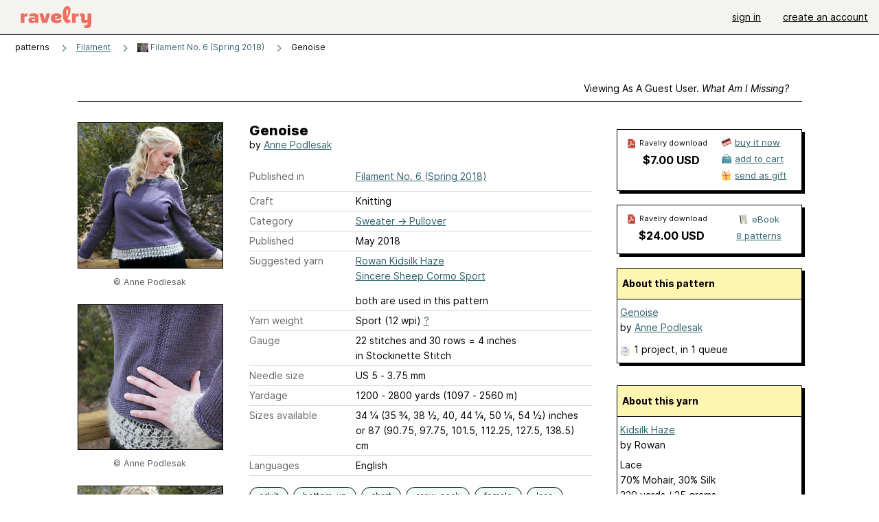

--- FILE ---
content_type: text/html; charset=utf-8
request_url: https://www.ravelry.com/patterns/library/genoise
body_size: 9343
content:
<!DOCTYPE html>
<html class="with_scroll_padding" data-large-font="0" lang="en" xml:lang="en" xmlns="http://www.w3.org/1999/xhtml">
<head>
<title>Ravelry: Genoise pattern by Anne Podlesak</title>
<meta content="text/html; charset=utf-8" http-equiv="Content-Type" />
<meta content="n7GlSRSHXeINuMdUvulcK+DCt6KThdysaQSGxemePXI=" id="authenticity-token" name="authenticity-token" />
<meta content="origin-when-crossorigin" name="referrer" />
<meta content="noodp" name="robots" />
<meta content="&#x000A;Genoise is a season-spanning sweater worked in a soft and squishy cormo wool yarn. It is trimmed at the bottom hem and cuffs with pretty lace bands worked in Kid Silk Haze." name="Description" />
<meta content="Ravelry" name="application-name" />
<meta content="Ravelry" name="apple-mobile-web-app-title" />
<link rel="manifest" href="/manifest.webmanifest?v=20231002">
<link href="https://style-cdn.ravelrycache.com/stylesheets/ravelry_legacy_v1_2_2511201357.css" rel="Stylesheet" type="text/css" />
<link href="https://style-cdn.ravelrycache.com/stylesheets/ravelry_components_v1_2_2511201817.css" rel="Stylesheet" type="text/css" />


<script src="https://style-cdn.ravelrycache.com/javascripts/base11_2406161035.js" type="text/javascript"></script>
<script src="https://style-cdn.ravelrycache.com/javascripts/ravelry_2601201825.js" type="text/javascript"></script>





<link rel="apple-touch-icon" sizes="57x57" href="/images/assets/favicons/apple-touch-icon-57x57.png?v=2">
<link rel="apple-touch-icon" sizes="60x60" href="/images/assets/favicons/apple-touch-icon-60x60.png?v=2">
<link rel="apple-touch-icon" sizes="72x72" href="/images/assets/favicons/apple-touch-icon-72x72.png?v=2">
<link rel="apple-touch-icon" sizes="76x76" href="/images/assets/favicons/apple-touch-icon-76x76.png?v=2">
<link rel="apple-touch-icon" sizes="114x114" href="/images/assets/favicons/apple-touch-icon-114x114.png?v=2">
<link rel="apple-touch-icon" sizes="120x120" href="/images/assets/favicons/apple-touch-icon-120x120.png?v=2">
<link rel="apple-touch-icon" sizes="144x144" href="/images/assets/favicons/apple-touch-icon-144x144.png?v=2">
<link rel="apple-touch-icon" sizes="152x152" href="/images/assets/favicons/apple-touch-icon-152x152.png?v=2">
<link rel="apple-touch-icon" sizes="180x180" href="/images/assets/favicons/apple-touch-icon-180x180.png?v=2">
<link rel="icon" type="image/png" href="/images/assets/favicons/android-chrome-192x192.png?v=2" sizes="192x192">
<link rel="icon" type="image/png" href="/images/assets/favicons/favicon-16x16.png?v=2" sizes="16x16">
<link rel="icon" type="image/png" href="/images/assets/favicons/favicon-32x32.png?v=2" sizes="32x32">
<link rel="icon" type="image/png" href="/images/assets/favicons/favicon-96x96.png?v=2" sizes="96x96">
<meta name="msapplication-TileImage" content="/images/assets/favicons/mstile-144x144.png?v=2">
<meta content="@ravelry" name="twitter:site">
<meta content="summary_large_image" name="twitter:card">
<meta content="Genoise pattern by Anne Podlesak" name="twitter:title">
<meta content="
Genoise is a season-spanning sweater worked in a soft and squishy cormo wool yarn. It is trimmed at the bottom hem and cuffs with pretty lace bands worked in Kid Silk Haze.
" name="twitter:description">
<meta content="https://images4-a.ravelrycache.com/uploads/Purly/521261571/genoise1_medium2.jpg" name="twitter:image:src">
<meta content="https://images4-a.ravelrycache.com/uploads/Purly/521261571/genoise1_medium2.jpg" name="twitter:image">
<meta content="product" property="og:type">
<meta content="7.00" property="og:price:amount">
<meta content="USD" property="og:price:currency">
<meta content="Ravelry" property="og:site_name">
<meta content="Genoise pattern by Anne Podlesak" property="og:title">
<meta content="
Genoise is a season-spanning sweater worked in a soft and squishy cormo wool yarn. It is trimmed at the bottom hem and cuffs with pretty lace bands worked in Kid Silk Haze.
" property="og:description">
<meta content="https://images4-f.ravelrycache.com/uploads/Purly/521261571/genoise1_small2.jpg#webp" property="og:image">
<meta content="1536765509" property="og:updated_time">
<script type="application/ld+json">{"@context":"https://schema.org/","@type":"Product","name":"Genoise","image":["https://images4-f.ravelrycache.com/uploads/Purly/521261571/genoise1_medium.jpg"],"description":"\nGenoise is a season-spanning sweater worked in a soft and squishy cormo wool yarn. It is trimmed at the bottom hem and cuffs with pretty lace bands worked in Kid Silk Haze.\n","sku":"AP-834661","brand":{"@type":"Brand","name":"Anne Podlesak"},"offers":{"@type":"Offer","url":"https://www.ravelry.com/patterns/genoise","priceCurrency":"USD","price":"7.00","fileFormat":"application/pdf","itemCondition":"https://schema.org/NewCondition","availability":"https://schema.org/OnlineOnly","hasMerchantReturnPolicy":{"@type":"MerchantReturnPolicy","applicableCountry":"US","returnPolicyCategory":"https://schema.org/MerchantReturnNotPermitted"}}}</script>
<link rel="search" type="application/opensearchdescription+xml" title="Ravelry" href="http://www.ravelry.com/search.xml">
<script async defer data-domain="ravelry.com" src="https://plausible.io/js/plausible.js"></script>
</head>
<body class="patterns patterns_show show_action  with_responsive with_subnavigation with_subnavigation--all   wide_core_item_page normal with_frontend_v1_2 with_navigation_v2 with_typeface_default theme_automatic theme_merino theme_light_merino">
<div id="page">
<div data-autohide-nav-touch="1" data-autohide-nav="0" data-disable-auto-emoji="0" data-disable-facebook="0" data-disable-forums-menu="0" data-disable-magic-mentions="0" data-disable-quick-magic-links="0" data-flair-week="0" data-light-theme="merino" data-photos-add-to-tail="0" data-photos-auto-edit="0" data-stop-gifs="0" data-theme-disable-switching="0" data-theme="merino" id="user_preference_data" style="display: none"></div>
<div id="page_header">
<div class="navigation_v2" id="navigation_v2" role="navigation">
<span class="navigation_v2__pillarbox navigation_v2__pillarbox--first"></span>
<a class="navigation_v2__logo rsp_hidden" href="/">
<img alt="Ravelry Logo" class="navigation_v2__logo__secondary navigation_v2__logo__secondary--guest rsp_hidden" id="navigation_logo_secondary" src="https://style-cdn.ravelrycache.com/images/assets/logos/secondary.svg" style="display: none;" />
<img alt="Ravelry Logo" class="navigation_v2__logo__text" id="navigation_logo_text" src="https://style-cdn.ravelrycache.com/images/assets/logos/primary.svg" />
</a>
<a href="/" class="rsp_only navigation_v2__tab navigation_v2__tab--active">ravelry</a>
<a class="navigation_v2__tab registered_preview" href="#" style="display: none;">patterns</a>
<a class="navigation_v2__tab registered_preview" href="#" style="display: none;">yarns</a>
<a class="navigation_v2__tab registered_preview" href="#" style="display: none;">people</a>
<a class="navigation_v2__tab registered_preview" href="#" style="display: none;">groups</a>
<span class="navigation_v2__spacer navigation_v2__spacer--guestlogin"></span>
<a class="navigation_v2__tab registered_preview" href="#" style="display: none;">forums</a>
<a class="navigation_v2__tab registered_preview" href="#" style="display: none;">my notebook</a>
<a class="rsp_only navigation_v2__tab navigation_v2__tab--guestlogin" href="/" title="Ravelry">
<img alt="" src="https://style-cdn.ravelrycache.com/images/assets/logos/primary.svg" />
</a>
<div class="navigation_v2__tab navigation_v2__tab--guestlogin">
<a href="/account/login?return_to=/patterns/library/genoise">sign in</a>
</div>
<div class="navigation_v2__tab navigation_v2__tab--guestlogin">
<a href="/invitations">create an account</a>
</div>
<span class="rsp_only navigation_v2__spacer navigation_v2__spacer--guestlogin"></span>
<span class="navigation_v2__pillarbox navigation_v2__pillarbox--last"></span>
</div>
</div>
<div id="searchlight_window">
<div class="searchlight_dialog">
<div class="searchlight_dialog__search">
<form autocomplete="off" class="fancy_form searchlight_dialog__form" onsubmit="R.searchlight.search(); return false;">
<input autocomplete="off" class="searchlight_dialog__search_box" id="searchlight_dialog_input" placeholder="search by name: patterns, yarns, people..." type="text" />
<img alt="" aria-hidden="true" class="searchlight_dialog__progress icon_16 o-icon--loading_tiny_alternate o-icon o-icon--xs" id="searchlight_dialog_progress" src="https://style-cdn.ravelrycache.com/images/assets/icons/ui/tiny-loader.svg?v=34" style="display: none;" />
</form>
<div class="searchlight_dialog__results" id="searchlight_dialog_results"></div>
<div class="searchlight_dialog__advanced_links" id="searchlight_dialog_links">
<div style="padding-bottom: 1em;">
advanced search
</div>
<ul class="searchlight_dialog__advanced_links__list">
<li><a href="/patterns/search#query=" class="searchlight_dialog__advanced_links__link" id="searchlight_patterns_advanced">patterns</a></li>
<li><a href="/projects/search#query=" class="searchlight_dialog__advanced_links__link">projects</a></li>
<li><a href="/designers/search#query=" class="searchlight_dialog__advanced_links__link">designers</a></li>
<li><a href="/sources/search#query=" class="searchlight_dialog__advanced_links__link">sources</a></li>
</ul>
<ul class="searchlight_dialog__advanced_links__list">
<li><a href="/yarns/search#query=" class="searchlight_dialog__advanced_links__link">yarns</a></li>
<li><a href="/stash/search#query=" class="searchlight_dialog__advanced_links__link">stashes</a></li>
<li><a href="/shops/search#query=" class="searchlight_dialog__advanced_links__link">yarn shops</a></li>
<li><a href="/yarns/brands/search#query=" class="searchlight_dialog__advanced_links__link">brands</a></li>
<li><a href="/fiber/stash/search#query=" class="searchlight_dialog__advanced_links__link">fiber</a></li>
</ul>
<ul class="searchlight_dialog__advanced_links__list">
<li><a href="/people/search#query=" class="searchlight_dialog__advanced_links__link">people</a></li>
<li><a href="/groups/search#alive=yes&amp;query=" class="searchlight_dialog__advanced_links__link">groups</a></li>
<li><a href="/discuss/search#query=&amp;view=posts" class="searchlight_dialog__advanced_links__link">forum posts</a></li>
<li><a href="/discuss/search#query=&amp;view=topics" class="searchlight_dialog__advanced_links__link">topics</a></li>
<li><a href="/events/search#query=" class="searchlight_dialog__advanced_links__link">events</a></li>
</ul>
<div style="clear:both;" class="c_d"></div>

</div>
</div>
<div class="searchlight_dialog__recently_viewed" id="searchlight_dialog_recently_viewed"></div>
<div class="searchlight_dialog__saved_searches" id="searchlight_dialog_saved_searches"></div>
<div style="clear:both;" class="c_d"></div>
</div>

</div>
<div id="content" role="main">
<div id="main"></div>
<div class="page_title">
Genoise
<span class="page_title__subtitle">
by <a href="https://www.ravelry.com/designers/anne-podlesak">Anne Podlesak</a>
</span>
</div>
<div class="rsp_only" id="mobile_tool_buttons" style="display: none"></div>
<div class="heading patterns_heading rsp_hidden">
<h2 class="breadcrumbs  breadcrumbs--subnavigation"><span class="navigation_v2__pillarbox navigation_v2__pillarbox--first"></span><span class="breadcrumbs__crumbs"><span class="breadcrumbs__crumb"><strong><span class="r_link_to ">patterns</span></strong></span> <span class="breadcrumb_divider breadcrumbs__divider">></span> <span class="breadcrumbs__crumb"><a href="https://www.ravelry.com/patterns/periodicals/filament">Filament</a></span> <span class="breadcrumb_divider breadcrumbs__divider">></span> <span class="breadcrumbs__crumb"><span class="breadcrumbs__crumb__menu" data-menu-content-url="https://www.ravelry.com/patterns/library/genoise/navigation_sources"><a href="https://www.ravelry.com/patterns/sources/filament-no-6-spring-2018"><img alt="" class="breadcrumbs__indicator subnavigation_only" src="https://images4-f.ravelrycache.com/uploads/Purly/522087685/filament-no6-cover_square.jpg" /> Filament No. 6 (Spring 2018)</a><div class="breadcrumbs__menu " style="position: absolute; display: none;"><ul aria-haspopup="true" class="navigation_v2__menu"></ul></div></span></span> <span class="breadcrumb_divider breadcrumbs__divider">></span> <span class="breadcrumbs__crumb breadcrumbs__crumb--active">Genoise</span></span> <span class="breadcrumbs__tools"></span><span class="navigation_v2__pillarbox navigation_v2__pillarbox--last"></span></h2></div>
<div class="core_item_container editor tab_bar_container tab_bar_container--guest tab_bar_container--with_button_box tab_bar_container--with_hero">
<div class="tabs tabs--subnavigation tabs--tab_builder tab_bar_responsive tabs--subnavigation_overflowable tabs--with_page_type tabs--tabset_pattern tab_bar_responsive--with_counts tab_bar_responsive--with_border tab_bar_responsive--with_ellipsis_menu patterns_tabs" data-tabset-id="pattern" id="tabset"><div class="tabs__shim"></div><div class="tabs__sections tabs__sections--subnavigation"><ul class="rsp_hidden tabs__sections__page_type"><li><img alt="" aria-hidden="true" class="icon_16 o-icon--patterns o-icon o-icon--xs" src="https://style-cdn.ravelrycache.com/images/assets/icons/patterns.svg?v=34" /> Pattern</li></ul><ul class="rsp_hidden tabs__sections__default"><li class="tab_bar_container__guest_link"><span class="static_tab" id="guest_tab"><a href="#" onclick="R.patterns.previewRegisteredFeatures(); return false;">Viewing as a guest user. <span>What am I missing?</span><div class="c-navigation_indicator"><div class="c-navigation_indicator__snake"></div></div></a></span></li> <li aria-current="page" id="current"><span class="static_tab" id="show_tab"><a href="https://www.ravelry.com/patterns/library/genoise">details<div class="c-navigation_indicator"><div class="c-navigation_indicator__snake"></div></div></a></span></li> <li class="tab_bar_responsive__overflow"><span class="static_tab" id="yarns_tab"><a href="https://www.ravelry.com/patterns/library/genoise/yarns">yarn ideas<div class="c-navigation_indicator"><div class="c-navigation_indicator__snake"></div></div></a></span></li> <li><span class="static_tab" id="people_tab"><a href="https://www.ravelry.com/patterns/library/genoise/people">projects (1)<div class="c-navigation_indicator"><div class="c-navigation_indicator__snake"></div></div></a></span></li> <li class="tab_bar_responsive__overflow--auto"><span class="static_tab" id="comments_tab"><a href="https://www.ravelry.com/patterns/library/genoise/comments"> comments<div class="c-navigation_indicator"><div class="c-navigation_indicator__snake"></div></div></a></span></li> <li class="tab_bar_responsive__overflow rsp_only"><span class="static_tab" id="editors_tab"><a href="https://www.ravelry.com/patterns/library/genoise/editors"> editing<div class="c-navigation_indicator"><div class="c-navigation_indicator__snake"></div></div></a></span></li> <li><span class="static_tab" id="ellipsis_tab"><a class="rsp_hidden" href="#" onclick="R.quicknav.open('https://www.ravelry.com/patterns/library/genoise/navigation_quicknav'); return false;" title="More..."><img alt="More options" class="icon_16 o-icon--more_menu_horizontal o-icon o-icon--xs" id="navigation_selector_834661" src="https://style-cdn.ravelrycache.com/images/assets/icons/more-horizontal-on-light.svg?v=34" title="More options" /><div class="c-navigation_indicator"><div class="c-navigation_indicator__snake"></div></div></a></span></li></ul><a class="tabs__overflow_indicator subnavigation_only"><img alt="Expand" class="icon_16 o-icon--tabs_expand o-icon o-icon--xs" src="https://style-cdn.ravelrycache.com/images/assets/icons/arrow-double-chevron-right.svg?v=34" /></a><ul class="tabs__sections__priority rsp_hidden"><li aria-current="page" id="current"><span class="static_tab" id="show_tab"><a href="https://www.ravelry.com/patterns/library/genoise">details<div class="c-navigation_indicator"><div class="c-navigation_indicator__snake"></div></div></a></span></li></ul></div><div class="tabs__shim"></div><ul class="tabs__legacy"><li class="tab_bar_container__guest_link"><span class="static_tab" id="guest_tab"><a href="#" onclick="R.patterns.previewRegisteredFeatures(); return false;">Viewing as a guest user. <span>What am I missing?</span><div class="c-navigation_indicator"><div class="c-navigation_indicator__snake"></div></div></a></span></li> <li aria-current="page" id="current"><span class="static_tab" id="show_tab"><a href="https://www.ravelry.com/patterns/library/genoise">details<div class="c-navigation_indicator"><div class="c-navigation_indicator__snake"></div></div></a></span></li> <li class="tab_bar_responsive__overflow"><span class="static_tab" id="yarns_tab"><a href="https://www.ravelry.com/patterns/library/genoise/yarns">yarn ideas<div class="c-navigation_indicator"><div class="c-navigation_indicator__snake"></div></div></a></span></li> <li><span class="static_tab" id="people_tab"><a href="https://www.ravelry.com/patterns/library/genoise/people">projects (1)<div class="c-navigation_indicator"><div class="c-navigation_indicator__snake"></div></div></a></span></li> <li class="tab_bar_responsive__overflow--auto"><span class="static_tab" id="comments_tab"><a href="https://www.ravelry.com/patterns/library/genoise/comments"> comments<div class="c-navigation_indicator"><div class="c-navigation_indicator__snake"></div></div></a></span></li> <li class="tab_bar_responsive__overflow rsp_only"><span class="static_tab" id="editors_tab"><a href="https://www.ravelry.com/patterns/library/genoise/editors"> editing<div class="c-navigation_indicator"><div class="c-navigation_indicator__snake"></div></div></a></span></li> <li><span class="static_tab" id="ellipsis_tab"><a class="rsp_hidden" href="#" onclick="R.quicknav.open('https://www.ravelry.com/patterns/library/genoise/navigation_quicknav'); return false;" title="More..."><img alt="More options" class="icon_16 o-icon--more_menu_horizontal o-icon o-icon--xs" id="navigation_selector_834661" src="https://style-cdn.ravelrycache.com/images/assets/icons/more-horizontal-on-light.svg?v=34" title="More options" /><div class="c-navigation_indicator"><div class="c-navigation_indicator__snake"></div></div></a></span></li><li class="tab_bar_responsive__spacer rsp_only"></li><li class="tab_bar_responsive__show_more rsp_only"><span class="static_tab" id="responsive_more_tab"><a href="#">•••<div class="c-navigation_indicator"><div class="c-navigation_indicator__snake"></div></div></a></span></li></ul></div><div class="panels">
<div class="panel core_item_panel" id="show_panel">
<div class="photo_gallery_container" data-debug="none" id="pattern_gallery_container">
<div class="photo_gallery_hero rsp_only">
<div class="touch_gallery__item" id="slideshow_element">
<img class="lazy_srcset lazy_srcset--loading" data-lazy-srcset="https://images4-f.ravelrycache.com/uploads/Purly/521261571/genoise1_small2.jpg 1x, https://images4-a.ravelrycache.com/uploads/Purly/521261571/genoise1_medium2.jpg 2x" height="124.70771628994544vw" id="hero_photo_75598434" onclick="R.photos.responsiveFullscreen(this); return false;" src="https://images4-g.ravelrycache.com/uploads/Purly/521261571/genoise1_thumbnail.jpg" />
</div>
</div>

<div class="photo_gallery resizable_photo_gallery resizable_photo_gallery--size_5">
<div class="photo_gallery__section photo_gallery__section--1 section">
<div class="photo_border framed_photo photo_gallery__border "><div class="photo_frame photo_gallery__frame real_photo"><div class="photo photo_gallery__photo full_height_photo zoomable_photo" id="photo_75598434"><picture><source media="(max-width: 487px)" srcset="[data-uri]" /><img alt="" class="" data-image-height="211" data-image-width="263" data-photo-id="75598434" height="false" src="https://images4-f.ravelrycache.com/uploads/Purly/521261571/genoise1_small2.jpg" srcset="https://images4-f.ravelrycache.com/uploads/Purly/521261571/genoise1_small2.jpg 1x, https://images4-f.ravelrycache.com/uploads/Purly/521261571/genoise1_medium.jpg 2x" style="left: -27px;width: 263px; max-width: 263px;" width="263" /></picture></div></div></div>
<div class="copyright rsp_hidden">
&copy Anne Podlesak
</div>
</div>
<div class="photo_gallery__section photo_gallery__section--2 section">
<div class="photo_border framed_photo photo_gallery__border "><div class="photo_frame photo_gallery__frame real_photo"><div class="photo photo_gallery__photo zoomable_photo" id="photo_75598435"><picture><source media="(max-width: 487px)" srcset="[data-uri]" /><img alt="" class="height_lock " data-image-height="320" data-image-width="213" data-photo-id="75598435" height="320" src="https://images4-f.ravelrycache.com/uploads/Purly/521261566/genoise-sidedetail_small2.jpg" srcset="https://images4-f.ravelrycache.com/uploads/Purly/521261566/genoise-sidedetail_small2.jpg 1x, https://images4-f.ravelrycache.com/uploads/Purly/521261566/genoise-sidedetail_medium.jpg 2x" style="left: -1px;top: -109px;" width="213" /></picture></div></div></div>
<div class="copyright rsp_hidden">
&copy Anne Podlesak
</div>
</div>
<div class="photo_gallery__section photo_gallery__section--3 section">
<div class="photo_border framed_photo photo_gallery__border "><div class="photo_frame photo_gallery__frame real_photo"><div class="photo photo_gallery__photo zoomable_photo" id="photo_75598436"><picture><source media="(max-width: 487px)" srcset="[data-uri]" /><img alt="" class="" data-image-height="210" data-image-width="246" data-photo-id="75598436" height="210" src="https://images4-g.ravelrycache.com/uploads/Purly/521261574/genoise3_small2.jpg" srcset="https://images4-g.ravelrycache.com/uploads/Purly/521261574/genoise3_small2.jpg 1x, https://images4-g.ravelrycache.com/uploads/Purly/521261574/genoise3_medium.jpg 2x" style="left: -18px;top: 0px;width: 246px; max-width: 246px;" width="246" /></picture></div></div></div>
<div class="copyright rsp_hidden">
&copy Anne Podlesak
</div>
</div>
<div class="photo_gallery__section photo_gallery__section--4 section">
<div class="photo_border framed_photo photo_gallery__border "><div class="photo_frame photo_gallery__frame real_photo"><div class="photo photo_gallery__photo zoomable_photo" id="photo_75598437"><picture><source media="(max-width: 487px)" srcset="[data-uri]" /><img alt="" class="width_lock " data-image-height="213" data-image-width="320" data-photo-id="75598437" height="213" src="https://images4-g.ravelrycache.com/uploads/Purly/521261567/genoise-necklinedetail_small2.jpg" srcset="https://images4-g.ravelrycache.com/uploads/Purly/521261567/genoise-necklinedetail_small2.jpg 1x, https://images4-g.ravelrycache.com/uploads/Purly/521261567/genoise-necklinedetail_medium.jpg 2x" style="left: -53px;top: 0px;" width="320" /></picture></div></div></div>
<div class="copyright rsp_hidden">
&copy Anne Podlesak
</div>
</div>
<div class="photo_gallery__section photo_gallery__section--5 section">
<div class="photo_border framed_photo photo_gallery__border "><div class="photo_frame photo_gallery__frame real_photo"><div class="photo photo_gallery__photo zoomable_photo" id="photo_75598438"><picture><source media="(max-width: 487px)" srcset="[data-uri]" /><img alt="" class="width_lock " data-image-height="213" data-image-width="320" data-photo-id="75598438" height="213" src="https://images4-g.ravelrycache.com/uploads/Purly/521261564/genoise-lacedetail_small2.jpg" srcset="https://images4-g.ravelrycache.com/uploads/Purly/521261564/genoise-lacedetail_small2.jpg 1x, https://images4-g.ravelrycache.com/uploads/Purly/521261564/genoise-lacedetail_medium.jpg 2x" style="left: -53px;top: 0px;" width="320" /></picture></div></div></div>
<div class="copyright rsp_hidden">
&copy Anne Podlesak
</div>
</div>
<div style="clear:both;" class="c_d"></div>
<div class="buy_box_section rsp_hidden" style="text-align: center; margin-right: 21px; padding-top: 10px;">

</div>

</div>
</div>

<div class="show view_core_item view_core_item--legacy core_item_content">
<h2 class="rsp_hidden">
Genoise

</h2>
<div class="pattern_author core_item_content__attribution">
by <a href="https://www.ravelry.com/designers/anne-podlesak">Anne Podlesak</a>
</div>
<div class="fields core_item_inner core_item_content__fields">
<fieldset>
<div class="field core_item_content__field">
<label class="core_item_content__label">Published in</label>
<div class="value">
<div class="source" style="margin-bottom: .5em;">
<a href="https://www.ravelry.com/patterns/sources/filament-no-6-spring-2018">Filament No. 6 (Spring 2018)</a>
</div>

</div>
</div>
<div class="field core_item_content__field">
<label class="core_item_content__label">Craft</label>
<div class="value">
Knitting
</div>
</div>
<div class="field core_item_content__field">
<label class="core_item_content__label">Category</label>
<div class="value">
<div class="category"><a href="/patterns/popular/pullover"><span>Sweater</span> &rarr; <span>Pullover</span></a></div>
</div>
</div>
<div class="field core_item_content__field">
<label class="core_item_content__label">Published</label>
<div class="value">
May
2018
</div>
</div>
<div class="field core_item_content__field">
<label class="core_item_content__label">
Suggested yarn
</label>
<div class="value core_item_content__value"><a href="https://www.ravelry.com/yarns/library/rowan-kidsilk-haze">Rowan Kidsilk Haze</a></div>
<div class="value core_item_content__value"><a href="https://www.ravelry.com/yarns/library/sincere-sheep-cormo-sport">Sincere Sheep Cormo Sport</a></div>
<div class="value core_item_content__value" style="padding-top: 1em;">
both
are used in this pattern
</div>
</div>
<div class="field core_item_content__field" id="in_my_stash_uncached" style="display: none;"></div>
<div class="field core_item_content__field" id="queued_uncached" style="display: none;"></div>
<div class="field core_item_content__field">
<label class="core_item_content__label">
Yarn weight
</label>
<div class="value">
Sport (12 wpi)
<a href="#" onclick="R.utils.popup({title: 'Yarn weight help', height: 400, width: 780, url: '/help/yarn/weights?highlight=10'}); return false;"> ? </a>
</div>
</div>
<div class="field core_item_content__field">
<label class="core_item_content__label">Gauge</label>
<div class="value">
22 stitches and 30 rows = 4 inches<br class='rsp_hidden'/> in Stockinette Stitch
</div>
</div>
<div class="field core_item_content__field">
<label class="core_item_content__label">Needle size</label>
<div class="value">US 5  - 3.75 mm</div>
</div>
<div class="field core_item_content__field">
<label class="core_item_content__label">Yardage</label>
<div class="value">
1200 - 2800 yards (1097 - 2560 m)
</div>
</div>
<div class="field core_item_content__field">
<label class="core_item_content__label">Sizes available</label>
<div class="value">
34 ¼ (35 ¾, 38 ½, 40, 44 ¼, 50 ¼, 54 ½) inches or 87 (90.75, 97.75, 101.5, 112.25, 127.5, 138.5) cm
</div>
</div>
<div class="field core_item_content__field core_item_content__field--languages" id="language_field">
<label class="core_item_content__label">Languages</label>
<div class="value">
<span class="core_item_content__field__language">
English
</span>
</div>
</div>

<div class="core_item__tags">
<div class="value" style="margin-left: 0; margin-top: 16px;">
<ul class="tag_set">
<li class="tag">
<a href="/patterns/attributes/adult" title="18 years or over">adult</a>
</li>
<li class="tag">
<a href="/patterns/attributes/bottom-up" title="worked from the bottom of the garment/accessory toward the top.">bottom-up</a>
</li>
<li class="tag">
<a href="/patterns/attributes/chart" title="uses a visual  made of symbols and/or shapes to convey directions">chart</a>
</li>
<li class="collapsable_tag collapsed_tag tag">
<a href="/patterns/attributes/crew-neck" title="a round neckline that is close to the neck.">crew-neck</a>
</li>
<li class="collapsable_tag collapsed_tag tag">
<a href="/patterns/attributes/female" title="Usually used or worn by females">female</a>
</li>
<li class="collapsable_tag collapsed_tag tag">
<a href="/patterns/attributes/lace" title="a pattern of stable holes that are arranged to create a decorative fabric">lace</a>
</li>
<li class="collapsable_tag collapsed_tag tag">
<a href="/patterns/attributes/lace-edging" title="an edge of an item that includes open work in knitted or crocheted lace">lace-edging</a>
</li>
<li class="collapsable_tag collapsed_tag tag">
<a href="/patterns/attributes/long-sleeve" title="sleeve ends at the wrist bone or later">long-sleeve</a>
</li>
<li class="collapsable_tag collapsed_tag tag">
<a href="/patterns/attributes/positive-ease" title="measurements of the garment are  larger than corresponding body measurements">positive-ease</a>
</li>
<li class="collapsable_tag collapsed_tag tag">
<a href="/patterns/attributes/schematic" title="includes a drawing, probably with measurements">schematic</a>
</li>
<li class="collapsable_tag collapsed_tag tag">
<a href="/patterns/attributes/seamed" title="worked as individual pieces, joined together with a seam.">seamed</a>
</li>
<li class="collapsable_tag collapsed_tag tag">
<a href="/patterns/attributes/set-in-sleeve" title="armhole shaping like that on a 'traditional' dress or buttondown shirt.  A scooped shape at the underarm extending in a straight line up to the shoulder.">set-in-sleeve</a>
</li>
<li class="collapsable_tag collapsed_tag tag">
<a href="/patterns/attributes/worked-flat" title="worked back-and-forth in rows.">worked-flat</a>
</li>
<li class="collapsable_tag collapsed_tag tag">
<a href="/patterns/attributes/written-pattern" title="uses words to describe the techniques involved">written-pattern</a>
</li>
<li class="more_tags rsp_only">
<a href="#" onclick="R.patterns.showAllTags(); return false;">11 more attributes...</a>
</li>
<li class="more_tags more_tags--collapse rsp_only" style="display: none;">
<a href="#" onclick="R.patterns.toggleTags(false); return false;">show less...</a>
</li>
<li style="background: transparent;">
<a class="with_img" href="#" id="similar_search_link" onclick="R.patterns.similarSearch(834661); return false;" style="background-color: transparent; white-space: nowrap;"><img alt="Search" class="inline icon_16 o-icon--search_label o-icon o-icon--xs" height="16" src="https://style-cdn.ravelrycache.com/images/assets/icons/search-general.svg?v=34" style="border: none;" title="build a similar search" width="16" /> search patterns with these attributes</a>
</li>
</ul>
<div style="clear:both;" class="c_d"></div>
</div>
</div>
</fieldset>
</div>
<div id="prenotes" style="scroll-margin: 6rem;"></div>
<div class="downloadable core_item_content__text_block responsive_stack--1 rsp_hidden">
<!-- / buy box placeholder -->
</div>
<div class="downloadable core_item_content__text_block">
<span class="pattern_availability_long">This pattern is available</span>
 for <strong>$7.00 USD</strong>
<br />
<img alt="" aria-hidden="true" class="icon_16 o-icon--buy_now o-icon o-icon--xs" src="https://style-cdn.ravelrycache.com/images/assets/icons/credit-card.svg?v=34" />
<a href="#" onclick="R.shop.buyPattern(834661); return false;">buy it now</a>
 or 
<a href="http://www.knitfilament.com" rel="noopener" target="_blank"><img alt="" aria-hidden="true" class="icon_16 o-icon--external_link o-icon o-icon--xs" src="https://style-cdn.ravelrycache.com/images/assets/icons/external-link.svg?v=34" /></a>
<a href="http://www.knitfilament.com" rel="noopener" target="_blank">visit pattern website</a>

</div>
<div class="notes markdown core_item_content__text_block core_item_content__text_block--notes">

<p>Genoise is a season-spanning sweater worked in a soft and squishy cormo wool yarn. It is trimmed at the bottom hem and cuffs with pretty lace bands worked in Kid Silk Haze.</p>

<p>Genoise is knit in Sincere Sheep’s Cormo Sport in the Deepest Desire colorway. It is worked in pieces and then seamed together, including the set-in sleeves. The lace trim, knit in Rowan’s Kid Silk Haze, in cream, is worked separately and then tacked in place.</p>

<p><strong>Features</strong> <br />* Season-spanning wardrobe builder that <br /> can be dressed up or down.</p>

<ul>
<li>Pretty, feminine lace trim.</li>

<li>Slightly boxy fit with trimly fitting, set-in sleeves.</li>
</ul>

<p><strong>Sizing</strong> <br />Finished bust circumference: 34 ¼ (35 ¾, 38 ½, 40, 44 ¼, 50 ¼, 54 ½) inches or 87 (90.75, 97.75, 101.5, 112.25, 127.5, 138.5) cm</p>

<p><strong>Materials</strong> <br />* Body (MC): Sincere Sheep Cormo Sport; <br /> sport weight: 100% Cormo wool; 400 yds <br /> (366 m) per 4 oz (113 g) skein; <br /> colorway: Deepest Desire; 3 (3, 4, 4, <br /> 5, 6, 7) skeins <br />* Lace Trim (CC): Rowan Kidsilk Haze; <br /> lace weight: 70% mohair, 30% silk; <br /> 230 yds (209 m) per 0.88 oz (25 g) <br /> skein; colorway 00634 (cream); 1 (1, <br /> 1, 2, 2, 2, 3) skeins</p>

<p>Genoise pattern is part of Filament No. 6 Spring 2018. Love this pattern? Please see more designs in the <a href="https://www.ravelry.com/patterns/sources/filament-ravelry-store">Filament Ravelry Store</a>, featuring knitting designs by Anne Podlesak and Kathleen Dames.</p>

<p>Interested in a print copy of Filament No. 6 Spring 2018? <a href="http://www.knitfilament.com/">Click here.</a></p>

<p>For more information, visit <a href="http://www.knitfilament.com/">http://www.knitfilament.com</a>.</p>

</div>
<div class="link core_item_content__text_block">
For more information, see:
<a href="http://www.knitfilament.com" rel="noopener" target="_blank">http://www.knitfilament.com</a>
</div>
</div>
<div class="sidebar core_item_sidebar core_item_sidebar--patterns">
<div class="registered_preview rsp_hidden" id="tool_buttons" style="display: none;">
<div id="button_box">
<a class="button favorites_button" href="#">
<img alt="" aria-hidden="true" class="icon_16 o-icon--favorites_add o-icon o-icon--xs" src="https://style-cdn.ravelrycache.com/images/assets/icons/favorites.svg?v=34" />
<span>save in favorites</span>
</a>
<a class="button queue_button" href="#">
<img alt="" aria-hidden="true" class="icon_16 o-icon--queue_add o-icon o-icon--xs" src="https://style-cdn.ravelrycache.com/images/assets/icons/queue.svg?v=34" />
<span>add to queue</span>
</a>
</div>
</div>
<div style="clear:both;" class="c_d"></div>
<div id="store">
<div class="download_plate giftable_download_plate rsp_hidden" id="pattern_buy_box">
<div class="download_plate__title_wrapper" style="position: relative;">
<div class="download_plate__title rsp_hidden">
<img alt="" aria-hidden="true" class="inline icon_16 o-icon--pdf o-icon o-icon--xs" src="https://style-cdn.ravelrycache.com/images/assets/icons/pdf.svg?v=34" />
Ravelry download
</div>
</div>
<strong class="price">
<a href="#" class="price_retail" onclick="R.shop.buyPattern(834661); return false;">$7.00 USD</a>
</strong>
<div class="buy_options">
<a href="#" class="clicker clicker_container clicker_v2 clicker_v2--standard rsp_only action_sheet_trigger" onclick="R.controls.actionSheet('pattern_action_sheet'); return false;" role="button"><img alt="" aria-hidden="true" class="icon_16 o-icon--cart o-icon o-icon--xs" src="https://style-cdn.ravelrycache.com/images/assets/icons/cart.svg?v=34" /><span>Purchase</span></a>
<div class="option">
<img alt="" aria-hidden="true" class="inline icon_16 o-icon--buy_now o-icon o-icon--xs" src="https://style-cdn.ravelrycache.com/images/assets/icons/credit-card.svg?v=34" />
<a href="#" onclick="R.shop.buyPattern(834661); return false;"><span class="rsp_hidden">buy it now</span><span class="rsp_only">buy now</span></a>
</div>
<div class="option cart_option">
<img alt="" aria-hidden="true" class="inline icon_16 o-icon--cart_add o-icon o-icon--xs" src="https://style-cdn.ravelrycache.com/images/assets/icons/cart.svg?v=34" />
<a href="#" onclick="R.shop.addToCart(481976); return false;" title="add to cart"><span class="rsp_hidden">add to cart</span></a>
</div>
<div class="option gift_option">
<img alt="" aria-hidden="true" class="inline icon_16 o-icon--gift_send o-icon o-icon--xs" src="https://style-cdn.ravelrycache.com/images/assets/icons/gift.svg?v=34" title="Send as gift" />
<a href="#" id="gift_pattern_link" onclick="R.shop.giftProduct(58081, 481976); return false;" title="send as gift"><span class="rsp_hidden">send as gift</span></a>
</div>
</div>
<div class="action_sheet_container rsp_only">
<div class="action_sheet action_sheet--links" id="pattern_action_sheet">
<a href="#" onclick="R.shop.buyPattern(834661); return false;"><img alt="" aria-hidden="true" class="icon_16 o-icon--buy_now o-icon o-icon--xs" src="https://style-cdn.ravelrycache.com/images/assets/icons/credit-card.svg?v=34" /> Buy it now</a>
<a href="#" onclick="R.shop.addToCart(481976); return false;"><img alt="" aria-hidden="true" class="icon_16 o-icon--cart o-icon o-icon--xs" src="https://style-cdn.ravelrycache.com/images/assets/icons/cart.svg?v=34" /> Add to cart</a>
<a href="#" onclick="R.shop.giftProduct(58081, 481976); return false;"><img alt="" aria-hidden="true" class="icon_16 o-icon--gift_send o-icon o-icon--xs" src="https://style-cdn.ravelrycache.com/images/assets/icons/gift.svg?v=34" /> Send as gift</a>
<a class="action_sheet__cancel" href="#" onclick="true; return false;"><img alt="" aria-hidden="true" class="icon_16 o-icon--cancel o-icon o-icon--xs" src="https://style-cdn.ravelrycache.com/images/assets/icons/cancel.svg?v=34" /> Cancel</a>
</div>
</div>

</div>
</div>
<div id="store">
<div class="download_plate giftable_download_plate rsp_hidden" id="pattern_buy_box">
<div class="download_plate__title_wrapper" style="position: relative;">
<div class="download_plate__title rsp_hidden">
<img alt="" aria-hidden="true" class="inline icon_16 o-icon--pdf o-icon o-icon--xs" src="https://style-cdn.ravelrycache.com/images/assets/icons/pdf.svg?v=34" />
Ravelry download
</div>
</div>
<strong class="price">
<span class="price_retail">$24.00 USD</span>
<div class="price_note price_note--ebook rsp_only">
as part of a collection
</div>
</strong>
<div class="buy_options" style="text-align: center; margin-top: 12px;">
<a href="https://www.ravelry.com/patterns/sources/filament-no-6-spring-2018" class="clicker clicker_container clicker_v2 clicker_v2--standard rsp_only" role="button"><img alt="" aria-hidden="true" class="icon_16 o-icon--book_alternate o-icon o-icon--xs" src="https://style-cdn.ravelrycache.com/images/assets/icons/books.svg?v=34" /><span>View in eBook</span></a>
<div class="option">
<img alt="" aria-hidden="true" class="inline icon_16 o-icon--book_alternate o-icon o-icon--xs" src="https://style-cdn.ravelrycache.com/images/assets/icons/books.svg?v=34" />
<a href="https://www.ravelry.com/patterns/sources/filament-no-6-spring-2018/patterns" style="text-decoration: none;">eBook<span class='rsp_only'>: 8 patterns</a>
</div>
<div class="option rsp_hidden">
<a href="https://www.ravelry.com/patterns/sources/filament-no-6-spring-2018/patterns">8 patterns</a>
</div>
</div>
<div class="action_sheet_container rsp_only">
<div class="action_sheet action_sheet--links" id="pattern_action_sheet">
<a href="#" onclick="R.shop.buyPattern(834661); return false;"><img alt="" aria-hidden="true" class="icon_16 o-icon--buy_now o-icon o-icon--xs" src="https://style-cdn.ravelrycache.com/images/assets/icons/credit-card.svg?v=34" /> Buy it now</a>
<a href="#" onclick="R.shop.addToCart(461691); return false;"><img alt="" aria-hidden="true" class="icon_16 o-icon--cart o-icon o-icon--xs" src="https://style-cdn.ravelrycache.com/images/assets/icons/cart.svg?v=34" /> Add to cart</a>
<a href="#" onclick="R.shop.giftProduct(58081, 461691); return false;"><img alt="" aria-hidden="true" class="icon_16 o-icon--gift_send o-icon o-icon--xs" src="https://style-cdn.ravelrycache.com/images/assets/icons/gift.svg?v=34" /> Send as gift</a>
<a class="action_sheet__cancel" href="#" onclick="true; return false;"><img alt="" aria-hidden="true" class="icon_16 o-icon--cancel o-icon o-icon--xs" src="https://style-cdn.ravelrycache.com/images/assets/icons/cancel.svg?v=34" /> Cancel</a>
</div>
</div>

</div>
</div>
<div class="rsp_hidden" id="pattern_source">
</div>
<div class="pattern_summary">
<div class="pattern_summary box box--sidebar box--notebook">
<div class="box_title box_title--sidebar">
About this pattern
</div>
<div class="box_contents box_contents--sidebar" data-pattern-id="834661" id="pattern_summary_content">
<div class="pattern_name item">
<a href="https://www.ravelry.com/patterns/library/genoise" class="fn">Genoise</a>
</div>
<div class="pattern_author">by <a href="https://www.ravelry.com/designers/anne-podlesak">Anne Podlesak</a></div>
<div class="pattern_people summary_box_people">
<img alt="" aria-hidden="true" class="inline icon_16 o-icon--projects o-icon o-icon--xs" src="https://style-cdn.ravelrycache.com/images/assets/icons/projects.svg?v=34" />
<span class="r_link_to ">1 project</span>,
in 1 queue

</div>
<div>
</div>
</div>
<div style="clear:both;" class="c_d"></div>
</div>
<div class="user_editable">
</div>
<div class="preview_content" id="preview_834661_content" style="display:none;">
<img class="cover" src="https://images4-f.ravelrycache.com/uploads/Purly/522087685/filament-no6-cover_square.jpg" />
</div>

</div>
<div class="yarn_summary">
<div class="yarn_summary_container">
<div class="yarn_summary box box--sidebar" id="yarn_59_summary">
<div class="box_title box_title--sidebar">
About this yarn
</div>
<div class="box_contents box_contents--sidebar yarn_summary_content" data-yarn-id="59" id="yarn_59_content">
<div class="yarn_name item">
<a href="https://www.ravelry.com/yarns/library/rowan-kidsilk-haze" class="fn">Kidsilk Haze</a>
</div>
<div class="yarn_company">
by <span class="r_link_to ">Rowan</span>
</div>
<div class="fiber_and_weight">
Lace
</div>
<div class="fibers">
70% Mohair, 30% Silk
</div>
<div class="yardage">
229 yards
 / 
25
grams
</div>
<div class="pattern_people summary_box_people">
<p style="line-height: 1.5em;">
<img alt="" aria-hidden="true" class="inline icon_16 o-icon--projects o-icon o-icon--xs" src="https://style-cdn.ravelrycache.com/images/assets/icons/projects.svg?v=34" />
<span class="r_link_to ">58041 projects</span>
</p>
<p style="line-height: 1.5em;">
<img alt="" aria-hidden="true" class="inline icon_16 o-icon--stash o-icon o-icon--xs" src="https://style-cdn.ravelrycache.com/images/assets/icons/stash.svg?v=34" />
stashed
<span class="r_link_to ">48152 times</span>
</p>
</div>
<div>
<div class="average" style="font-size: .9em; padding-bottom: .5em;">
rating
of
<span class="rating">4.5</span>
from
<span class='votes'>9845</span> votes
</div>
<div class="inline_stars"><div class="rating-foreground inline_stars_rating" style="width:82px;" title="4.54 out of 5"></div></div>
</div>
</div>
</div>
</div>
<div id="yarn_buying_options">
<div class="zone_specific_yarn_links" id="guest_specific_yarn_links"></div>
</div>
<div class="user_editable">
</div>

<div class="yarn_summary_container">
<div class="yarn_summary box box--sidebar" id="yarn_127639_summary">
<div class="box_title box_title--sidebar">
About this yarn
</div>
<div class="box_contents box_contents--sidebar yarn_summary_content" data-yarn-id="127639" id="yarn_127639_content">
<div class="yarn_name item">
<a href="https://www.ravelry.com/yarns/library/sincere-sheep-cormo-sport" class="fn">Cormo Sport</a>
</div>
<div class="yarn_company">
by <span class="r_link_to ">Sincere Sheep</span>
</div>
<div class="fiber_and_weight">
Sport
</div>
<div class="fibers">
100% Cormo
</div>
<div class="yardage">
400 yards
 / 
113
grams
</div>
<div class="pattern_people summary_box_people">
<p style="line-height: 1.5em;">
<img alt="" aria-hidden="true" class="inline icon_16 o-icon--projects o-icon o-icon--xs" src="https://style-cdn.ravelrycache.com/images/assets/icons/projects.svg?v=34" />
<span class="r_link_to ">366 projects</span>
</p>
<p style="line-height: 1.5em;">
<img alt="" aria-hidden="true" class="inline icon_16 o-icon--stash o-icon o-icon--xs" src="https://style-cdn.ravelrycache.com/images/assets/icons/stash.svg?v=34" />
stashed
<span class="r_link_to ">443 times</span>
</p>
</div>
<div>
<div class="average" style="font-size: .9em; padding-bottom: .5em;">
rating
of
<span class="rating">4.8</span>
from
<span class='votes'>93</span> votes
</div>
<div class="inline_stars"><div class="rating-foreground inline_stars_rating" style="width:86px;" title="4.8 out of 5"></div></div>
</div>
</div>
</div>
</div>
<div class="user_editable">
</div>


</div>
<div class="author_summary">
<div class="box box--sidebar">
<div class="box_title box_title--sidebar">
More from Anne Podlesak
</div>
<div class="box_contents box_contents--sidebar">
<div class="c-media_medium pattern">
<div class="c-media_medium__figure thumbnail thumbnail--with_photo">
<a href="https://www.ravelry.com/patterns/library/rattlesnake-creek-socks" title="Rattlesnake Creek Socks"><img alt="Rattlesnake Creek Socks pattern " src="https://images4-g.ravelrycache.com/uploads/bunnyspinner/567441221/2245901509_b2fdde0cdf_z_square.jpg" /></a>
</div>
<div class="c-media_medium__body details">
<div class="name"><a href="https://www.ravelry.com/patterns/library/rattlesnake-creek-socks">Rattlesnake Cre...</a></div>
<div class="rating_count">88 ratings</div>
<div class="rating"><div class="inline_stars"><div class="rating-foreground inline_stars_rating" style="width:75px;" title="4.1477272727272725 out of 5"></div></div></div>
<div class="people">
224 projects
</div>
</div>
<div style="clear:both;" class="c_d"></div>
</div>
<div class="c-media_medium pattern">
<div class="c-media_medium__figure thumbnail thumbnail--with_photo">
<a href="https://www.ravelry.com/patterns/library/salt-river-sweater" title="Salt River Sweater"><img alt="Salt River Sweater pattern " src="https://images4-g.ravelrycache.com/uploads/bunnyspinner/334416026/SR2_square.jpg" /></a>
</div>
<div class="c-media_medium__body details">
<div class="name"><a href="https://www.ravelry.com/patterns/library/salt-river-sweater">Salt River Sweater</a></div>
<div class="rating_count">11 ratings</div>
<div class="rating"><div class="inline_stars"><div class="rating-foreground inline_stars_rating" style="width:80px;" title="4.454545454545454 out of 5"></div></div></div>
<div class="people">
28 projects
</div>
</div>
<div style="clear:both;" class="c_d"></div>
</div>
<div class="c-media_medium pattern">
<div class="c-media_medium__figure thumbnail thumbnail--with_photo">
<a href="https://www.ravelry.com/patterns/library/ceilidh-socks" title="Ceilidh Socks"><img alt="Ceilidh Socks pattern " src="https://images4-g.ravelrycache.com/uploads/bunnyspinner/185313836/IMG_5504__698x1024__square.jpg" /></a>
</div>
<div class="c-media_medium__body details">
<div class="name"><a href="https://www.ravelry.com/patterns/library/ceilidh-socks">Ceilidh Socks</a></div>
<div class="rating_count">5 ratings</div>
<div class="rating"><div class="inline_stars"><div class="rating-foreground inline_stars_rating" style="width:83px;" title="4.6 out of 5"></div></div></div>
<div class="people">
11 projects
</div>
</div>
<div style="clear:both;" class="c_d"></div>
</div>
<a href="https://www.ravelry.com/designers/anne-podlesak">See them all...</a>
<div style="clear:both;" class="c_d"></div>
</div>
</div>

</div>
<div class="bundle_summary" id="bundle_summary">
</div>
<ul class="page_date_sidebar">
<li>
First published: May 2018
</li>
<li>
Page created: May 14, 2018
</li>
<li>
<a href="https://www.ravelry.com/patterns/library/genoise/editors">Last updated: September 12, 2018 <span>&hellip;</span></a>
</li>
<li id="visits_today" style="visibility: hidden;">
<span id="visits_today_count"></span>
<span>visits in the last 24 hours</span>
</li>
<li id="visits_now" style="visibility: hidden;">
<span id="visits_now_count"></span>
<span>visitors right now</span>
</li>
</ul>

</div>


<div style="clear:both;" class="c_d"></div>
</div>
</div>
</div>
<div style="clear:both;" class="c_d"></div>

</div>
<div style="clear:both;" class="c_d"></div>
<div id="prefooter"></div>
</div>

<div aria-live="polite" class="visually_hidden u-sr-only" id="aria_live"></div>
<div class="c-footer" id="footer" role="contentinfo">
<div class="linkbar">
<a href="/">Home</a>
 | 
<a href="/about">About Us</a>
 | 
<a href="/advertisers">Advertising</a>
 | 
<a href="/purchasefinder">Purchase Finder</a>
 | 
<a href="/help">Help</a>
 | 
<a href="/about/apps">Mobile & Apps</a>
 | 
<a href="/groups/ravelry-api">API</a>
 | 
<a href="https://ravelry.statuspage.io">Site Status</a>
 | 
<a href="/about/terms">Terms of Use</a>
&amp;
<a href="/about/privacy">Privacy</a>
<a href="/help/logos" style="background-color: transparent;" title="Ravelry logos and icons"><img alt="" height="20" src="https://style-cdn.ravelrycache.com/images/assets/logos/secondary.svg?v=6" style="vertical-align: top;" width="20" /></a>
<img alt="Pride Flag" height="20" src="https://style-cdn.ravelrycache.com/images/assets/ravelry/pride.svg?v=34" style="vertical-align: top;" />
</div>
</div>
<script>var wmd_options = { output: 'Markdown', lineLength: 40, buttons: 'bold italic | link blockquote | youtube | ol ul heading h', autostart: false };</script>
<script defer="defer" src="https://www.ravelry.com/javascripts/wmd/wmd-ravelry.js?v=25" type="text/javascript"></script>

<script type="text/javascript">
//<![CDATA[
addDOMLoadEvent(function() { applyDelayedEditors(); });
//]]>
</script>


<script type="text/javascript">
//<![CDATA[
(function() {var stamp = new Date().getTime() + ';' + Math.random();var ajs = document.createElement('script'); ajs.type = 'text/javascript'; ajs.async = true;ajs.src = 'https://www.ravelry.com/enablers/s/guest_specific_yarn_links/59?s=' + stamp + '&tag=2';var sibling = document.getElementsByTagName('script')[0];sibling.parentNode.insertBefore(ajs, sibling);})();
//]]>
</script>


</body>
</html>


--- FILE ---
content_type: text/javascript; charset=utf-8
request_url: https://www.ravelry.com/enablers/s/guest_specific_yarn_links/59?s=1769031694435;0.2485943694531081&tag=2
body_size: 621
content:
var stamp = new Date().getTime() + ';' + Math.random();
        var content = "<div class=\"yarn_link_box\"><div class=\"yarn_link_body\" id=\"yarn_link_body_59\"><div class=\"yarn_links\"><div class=\"divider\">buy this yarn <strong>online<\/strong><\/div><ul><li class=\"with_image yarn_buying_options\"><a class=\"logo\" data-beacon-action=\"buy\" data-beacon-context=\"buy_box_logo\" data-beacon-group=\"yarn_links\" data-beacon-value=\"712709\" href=\"/enablers/c/guest_specific_yarn_links/712709?s=1769031694&amp;tid=59&amp;tag=2\" rel=\"nofollow\" target=\"_new\" title=\"Visit this store\"><img alt=\"\" height=\"31\" src=\"https://creative-cdn.ravelrycache.com/assets/961272058/WoolBox_Logo_88x31.gif\" width=\"88\"><\/img><\/a><div class=\"yarn_link_item\"><a data-beacon-action=\"buy\" data-beacon-context=\"buy_box_logo_site\" data-beacon-group=\"yarn_links\" data-beacon-value=\"712709\" href=\"/enablers/c/guest_specific_yarn_links/712709?s=1769031694&amp;tid=59&amp;tag=2\" rel=\"nofollow\" target=\"_new\">WoolBox AUS<\/a><a class=\"location\" data-beacon-action=\"buy\" data-beacon-context=\"buy_box_logo_location\" data-beacon-group=\"yarn_links\" data-beacon-value=\"712709\" href=\"/enablers/c/guest_specific_yarn_links/712709?s=1769031694&amp;tid=59&amp;tag=2\" rel=\"nofollow\" target=\"_new\">Australia<\/a><\/div><\/li><\/ul><\/div><div style=\"clear:both;\"><\/div><\/div><div class=\"yarn_link_bottom\"><\/div><\/div>";
        if ($('guest_specific_yarn_links')) { $('guest_specific_yarn_links').innerHTML = content; R.ads.yarnLinkZoneLoaded(); } else { document.write(content); }